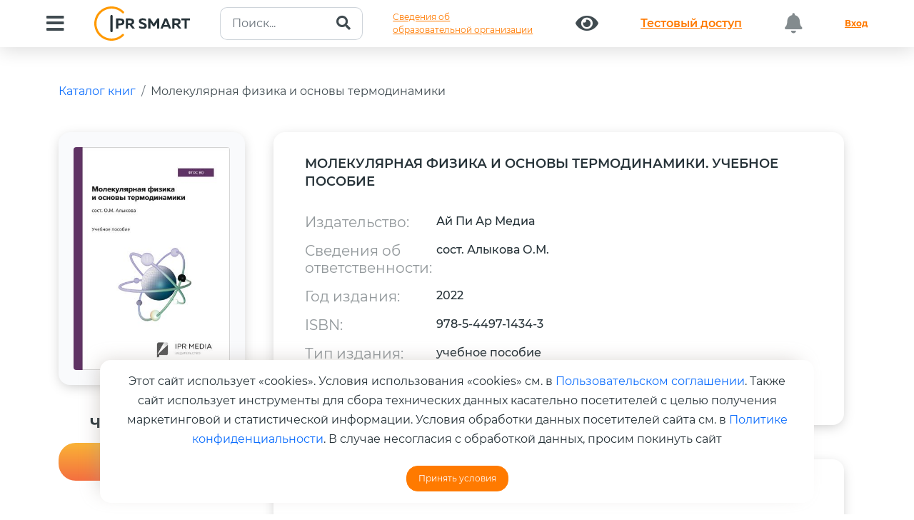

--- FILE ---
content_type: image/svg+xml
request_url: https://www.iprbookshop.ru/assets/templates/iprsmart2023/pages/all/icons/vkvideo-light.svg
body_size: 729
content:
<svg width="26" height="26" viewBox="0 0 26 26" fill="none" xmlns="http://www.w3.org/2000/svg">
<circle cx="13" cy="13" r="12.5" stroke="white"/>
<ellipse cx="14.5" cy="13.5" rx="10.5" ry="12.5" fill="white"/>
<path d="M18.0075 10.6422C19.3231 11.4014 19.9783 11.781 20.1993 12.275C20.3917 12.7066 20.3917 13.2006 20.1993 13.6322C19.9783 14.1288 19.3205 14.5058 18.0075 15.265L14.4065 17.345C13.0909 18.1042 12.4357 18.4838 11.8949 18.4266C11.4243 18.3772 10.9979 18.1302 10.7197 17.748C10.3999 17.3086 10.3999 16.5494 10.3999 15.0336V10.8736C10.3999 9.35523 10.3999 8.59603 10.7197 8.15923C10.9979 7.77703 11.4243 7.53003 11.8949 7.48063C12.4331 7.42343 13.0909 7.80303 14.4065 8.56223L18.0075 10.6422Z" fill="#2B3539"/>
</svg>


--- FILE ---
content_type: image/svg+xml
request_url: https://www.iprbookshop.ru/assets/templates/bs4/img/logotype.svg?v=20232809
body_size: 4490
content:
<svg width="134" height="48" viewBox="0 0 134 48" fill="none" xmlns="http://www.w3.org/2000/svg">
<g clip-path="url(#clip0_1_19)">
<path d="M39.1163 38.7976C39.4144 38.5418 39.7992 38.4074 40.1932 38.4216C40.5872 38.4357 40.9612 38.5972 41.24 38.8737C41.5188 39.1503 41.6817 39.5212 41.6959 39.912C41.7102 40.3028 41.5747 40.6845 41.3167 40.9802C36.7756 45.4759 30.6216 48.0008 24.2055 48.0008C17.7893 48.0008 11.6354 45.4759 7.0942 40.9802C4.84592 38.7521 3.06238 36.1064 1.84551 33.1942C0.62865 30.2821 0.00231934 27.1607 0.00231934 24.0084C0.00231934 20.856 0.62865 17.7346 1.84551 14.8225C3.06238 11.9104 4.84592 9.26464 7.0942 7.03653C9.34061 4.80657 12.0081 3.03756 14.9441 1.83062C17.8802 0.623668 21.0272 0.00244141 24.2055 0.00244141C27.3837 0.00244141 30.5308 0.623668 33.4668 1.83062C36.4029 3.03756 39.0703 4.80657 41.3167 7.03653C41.4789 7.17562 41.6103 7.34636 41.703 7.53809C41.7956 7.72982 41.8474 7.93843 41.8551 8.1509C41.8629 8.36337 41.8264 8.57514 41.7479 8.773C41.6695 8.97086 41.5508 9.15056 41.3992 9.3009C41.2477 9.45123 41.0665 9.56898 40.867 9.64678C40.6675 9.72458 40.454 9.76077 40.2398 9.75309C40.0256 9.74542 39.8152 9.69404 39.6219 9.60216C39.4286 9.51028 39.2565 9.37988 39.1163 9.21909C37.1605 7.27284 34.8366 5.72862 32.2779 4.67496C29.7192 3.6213 26.9759 3.07892 24.2055 3.07892C21.435 3.07892 18.6918 3.6213 16.1331 4.67496C13.5744 5.72862 11.2505 7.27284 9.29469 9.21909C7.33637 11.1611 5.78293 13.4668 4.72307 16.0043C3.66322 18.5419 3.11772 21.2617 3.11772 24.0084C3.11772 26.7551 3.66322 29.4748 4.72307 32.0124C5.78293 34.55 7.33637 36.8556 9.29469 38.7976C11.2527 40.74 13.5773 42.2808 16.1357 43.332C18.6941 44.3832 21.4362 44.9243 24.2055 44.9243C26.9747 44.9243 29.7169 44.3832 32.2753 43.332C34.8337 42.2808 37.1583 40.74 39.1163 38.7976Z" fill="#FF9900"/>
<path d="M30.577 16.858V31.0772H33.6478V26.4026H35.9797C39.4446 26.4026 42.1706 25.3113 42.1706 21.6303C42.1706 17.9492 39.4118 16.858 35.9797 16.858H30.577ZM39.0341 21.6303C39.0341 23.259 37.7039 23.7314 36.1275 23.7314H33.6478V19.5454H36.1275C37.7696 19.5454 39.0341 19.9526 39.0341 21.6303ZM47.2449 31.0772V26.0605H49.511L53.3701 30.9469H56.9172L52.6311 25.5882C53.5556 25.3724 54.3776 24.849 54.9603 24.1051C55.543 23.3612 55.8511 22.4418 55.8333 21.5C55.8333 17.9004 52.9267 16.858 50.1515 16.858H44.2397V31.0772H47.2449ZM47.2449 19.5454H50.25C51.5473 19.5454 52.664 20.0992 52.664 21.5488C52.664 22.9984 51.5473 23.5685 50.25 23.5685H47.2777V19.5454H47.2449ZM62.5498 20.6204C62.5498 25.6533 70.3829 24.6598 70.3829 27.331C70.3829 28.3408 69.3647 28.6829 67.7061 28.6829C65.903 28.6885 64.1382 28.1673 62.6319 27.1844V30.0836C64.2623 30.9491 66.0869 31.3917 67.936 31.3703C70.9412 31.3703 73.5194 30.3768 73.5194 27.1844C73.5194 22.1189 65.6863 23.031 65.6863 20.5879C65.6863 19.7083 66.4581 19.2848 68.0181 19.2685C69.5876 19.2104 71.1349 19.6497 72.4355 20.5227V17.6723C71.0001 16.9361 69.4041 16.5613 67.7882 16.5811C64.9637 16.5811 62.5498 17.8841 62.5498 20.6204ZM88.2495 16.858L83.3231 24.2526L78.3966 16.858H75.6213V31.0772H78.6922V22.3144L82.4855 28.0314H84.2591L88.0525 22.3306V31.0772H91.1233V16.858H88.2495ZM95.8527 31.0772L96.8873 28.4223H103.456L104.507 31.0772H107.725L101.896 16.858H98.5294L92.6669 31.0772H95.8527ZM99.876 20.7996C100.029 20.4446 100.139 20.0728 100.204 19.692C100.269 20.0692 100.368 20.4399 100.5 20.7996L102.52 25.8977H97.9218L99.9088 20.7996H99.876ZM112.356 31.0772V26.0605H114.623L118.482 30.9469H122.029L117.743 25.5882C118.678 25.3552 119.502 24.8069 120.074 24.0373C120.647 23.2677 120.931 22.3246 120.879 21.3697C120.879 17.7701 117.973 16.7277 115.181 16.7277H109.318V30.9469L112.356 31.0772ZM112.356 19.5454H115.329C116.626 19.5454 117.743 20.0992 117.743 21.5488C117.743 22.9984 116.626 23.5685 115.329 23.5685H112.389V19.5454H112.356ZM122.111 16.858V19.5454H126.512V30.9469H129.566V19.5454H134V16.858H122.111Z" fill="#263238"/>
<path fill-rule="evenodd" clip-rule="evenodd" d="M24.2054 11.9553C24.6409 11.9553 25.0586 12.1269 25.3666 12.4324C25.6745 12.7378 25.8475 13.1521 25.8475 13.5841V34.4161C25.8475 34.8481 25.6745 35.2624 25.3666 35.5678C25.0586 35.8733 24.6409 36.0449 24.2054 36.0449C23.7699 36.0449 23.3522 35.8733 23.0442 35.5678C22.7362 35.2624 22.5632 34.8481 22.5632 34.4161V13.5841C22.5632 13.1521 22.7362 12.7378 23.0442 12.4324C23.3522 12.1269 23.7699 11.9553 24.2054 11.9553Z" fill="#263238"/>
</g>
<defs>
<clipPath id="clip0_1_19">
<rect width="134" height="48" fill="white"/>
</clipPath>
</defs>
</svg>
